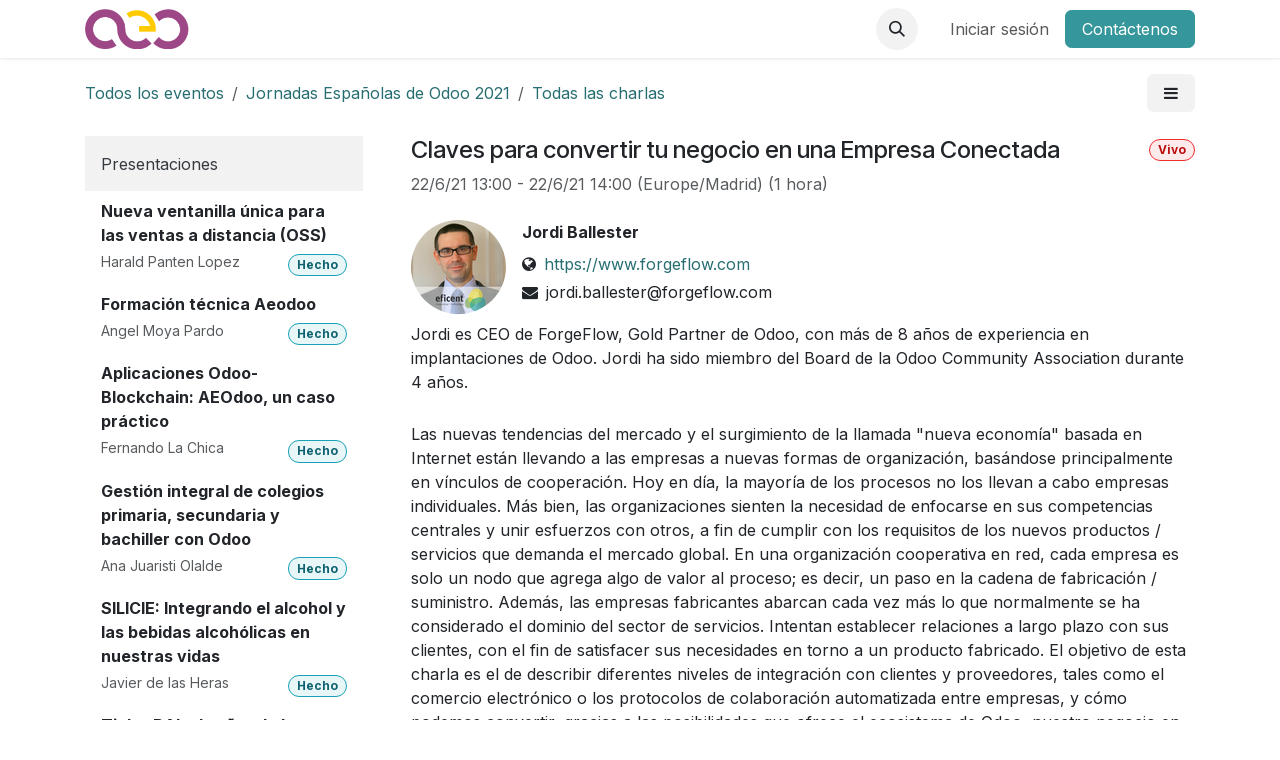

--- FILE ---
content_type: text/html; charset=utf-8
request_url: https://www.aeodoo.org/event/jornadas-espanolas-de-odoo-2021-86/track/claves-para-convertir-tu-negocio-en-una-empresa-conectada-613
body_size: 8733
content:
<!DOCTYPE html>
        
<html lang="es-ES" data-website-id="1" data-main-object="event.track(613,)" data-add2cart-redirect="1">
    <head>
        <meta charset="utf-8"/>
        <meta http-equiv="X-UA-Compatible" content="IE=edge"/>
        <meta name="viewport" content="width=device-width, initial-scale=1"/>
        <meta name="generator" content="Odoo"/>
            
        <meta property="og:type" content="website"/>
        <meta property="og:title" content="Claves para convertir tu negocio en una Empresa Conectada | AEOdoo"/>
        <meta property="og:site_name" content="AEOdoo"/>
        <meta property="og:url" content="https://www.aeodoo.org/event/jornadas-espanolas-de-odoo-2021-86/track/claves-para-convertir-tu-negocio-en-una-empresa-conectada-613"/>
        <meta property="og:image" content="https://www.aeodoo.org/web/image/website/1/logo?unique=30f1d08"/>
            
        <meta name="twitter:card" content="summary_large_image"/>
        <meta name="twitter:title" content="Claves para convertir tu negocio en una Empresa Conectada | AEOdoo"/>
        <meta name="twitter:image" content="https://www.aeodoo.org/web/image/website/1/logo/300x300?unique=30f1d08"/>
        <meta name="twitter:site" content="@aeodoo"/>
        
        <link rel="alternate" hreflang="en" href="https://www.aeodoo.org/en/event/el-evento-open-source-de-la-comunidad-odoo-en-espana-86/track/claves-para-convertir-tu-negocio-en-una-empresa-conectada-613"/>
        <link rel="alternate" hreflang="es" href="https://www.aeodoo.org/event/jornadas-espanolas-de-odoo-2021-86/track/claves-para-convertir-tu-negocio-en-una-empresa-conectada-613"/>
        <link rel="alternate" hreflang="x-default" href="https://www.aeodoo.org/event/jornadas-espanolas-de-odoo-2021-86/track/claves-para-convertir-tu-negocio-en-una-empresa-conectada-613"/>
        <link rel="canonical" href="https://www.aeodoo.org/event/jornadas-espanolas-de-odoo-2021-86/track/claves-para-convertir-tu-negocio-en-una-empresa-conectada-613"/>
        
        <link rel="preconnect" href="https://fonts.gstatic.com/" crossorigin=""/>
        <title>Claves para convertir tu negocio en una Empresa Conectada | AEOdoo</title>
        <link type="image/x-icon" rel="shortcut icon" href="/web/image/website/1/favicon?unique=30f1d08"/>
        <link rel="preload" href="/web/static/src/libs/fontawesome/fonts/fontawesome-webfont.woff2?v=4.7.0" as="font" crossorigin=""/>
        <link type="text/css" rel="stylesheet" href="/web/assets/1/532ccdb/web.assets_frontend.min.css"/>
        <script id="web.layout.odooscript" type="text/javascript">
            var odoo = {
                csrf_token: "f77fcb5ed8ae74fe67859c3d867eb3f874e47f8fo1800407316",
                debug: "",
            };
        </script>
        <script type="text/javascript">
            odoo.__session_info__ = {"is_admin": false, "is_system": false, "is_public": true, "is_internal_user": false, "is_website_user": true, "uid": null, "is_frontend": true, "profile_session": null, "profile_collectors": null, "profile_params": null, "show_effect": false, "currencies": {"1": {"symbol": "\u20ac", "position": "after", "digits": [69, 2]}, "3": {"symbol": "$", "position": "before", "digits": [69, 2]}}, "quick_login": true, "bundle_params": {"lang": "es_ES", "website_id": 1}, "test_mode": false, "websocket_worker_version": "18.0-7", "translationURL": "/website/translations", "cache_hashes": {"translations": "13d30bd104180712ea77e7f24e54e4e7adbb33bf"}, "geoip_country_code": null, "geoip_phone_code": null, "lang_url_code": "es", "turnstile_site_key": "0x4AAAAAACNFJH4TZAnHLgOD"};
            if (!/(^|;\s)tz=/.test(document.cookie)) {
                const userTZ = Intl.DateTimeFormat().resolvedOptions().timeZone;
                document.cookie = `tz=${userTZ}; path=/`;
            }
        </script>
        <script type="text/javascript" defer="defer" src="/web/assets/1/d8aea63/web.assets_frontend_minimal.min.js" onerror="__odooAssetError=1"></script>
        <script type="text/javascript" defer="defer" data-src="/web/assets/1/76ccdd7/web.assets_frontend_lazy.min.js" onerror="__odooAssetError=1"></script>
        
            
    <link rel="manifest" href="/event/manifest.webmanifest" crossorigin="use-credentials"/>
    <link rel="apple-touch-icon" href="/web/image/website/1/app_icon/192x192?unique=30f1d08"/>
    <meta name="theme-color" content="#875A7B"/>
        
        <script defer data-domain="aeodoo.org" src="https://plausible.io/js/script.js"></script>
<script defer src="https://umami.domatix.com/script.js" data-website-id="ef238048-78f5-4715-9066-43467771f85f"></script>
<link rel="preconnect" href="https://fonts.googleapis.com">
<link rel="preconnect" href="https://fonts.gstatic.com" crossorigin>
<link href="https://fonts.googleapis.com/css2?family=Anton&display=swap" rel="stylesheet">
    </head>
    <body>



        <div id="wrapwrap" class="event   ">
            <a class="o_skip_to_content btn btn-primary rounded-0 visually-hidden-focusable position-absolute start-0" href="#wrap">Ir al contenido</a>
                <header id="top" data-anchor="true" data-name="Header" data-extra-items-toggle-aria-label="Botón de elementos adicionales" class="   o_header_standard" style=" ">
                    
    <nav data-name="Navbar" aria-label="Main" class="navbar navbar-expand-lg navbar-light o_colored_level o_cc d-none d-lg-block shadow-sm ">
        

            <div id="o_main_nav" class="o_main_nav container">
                
    <a data-name="Navbar Logo" href="/" class="navbar-brand logo me-4">
            
            <span role="img" aria-label="Logo of AEOdoo" title="AEOdoo"><img src="/web/image/website/1/logo/AEOdoo?unique=30f1d08" class="img img-fluid" width="95" height="40" alt="AEOdoo" loading="lazy"/></span>
        </a>
    
                
    <ul role="menu" id="top_menu" class="nav navbar-nav top_menu o_menu_loading me-auto">
        

                    
    <li role="presentation" class="nav-item">
        <a role="menuitem" href="/aeodoo" class="nav-link ">
            <span>Quienes somos</span>
        </a>
    </li>
    <li role="presentation" class="nav-item">
        <a role="menuitem" href="/blog/noticias-1" class="nav-link ">
            <span>Noticias</span>
        </a>
    </li>
    <li role="presentation" class="nav-item">
        <a role="menuitem" href="/forum" class="nav-link ">
            <span>Foro</span>
        </a>
    </li>
    <li role="presentation" class="nav-item dropdown ">
        <a data-bs-toggle="dropdown" href="#" role="menuitem" class="nav-link dropdown-toggle   ">
            <span>Eventos</span>
        </a><ul role="menu" class="dropdown-menu ">
    <li role="presentation" class="">
        <a role="menuitem" href="/event/" class="dropdown-item ">
            <span>Próximos eventos</span>
        </a>
    </li>
    <li role="presentation" class="">
        <a role="menuitem" href="/event/130" class="dropdown-item ">
            <span>XVIII Jornadas Odoo - Cartagena</span>
        </a>
    </li>
    <li role="presentation" class="">
        <a role="menuitem" href="/event/131" class="dropdown-item ">
            <span>Spanish OCA Days</span>
        </a>
    </li>
    <li role="presentation" class="">
        <a role="menuitem" href="/conecta-odoo" class="dropdown-item ">
            <span>Conecta Odoo</span>
        </a>
    </li>
    <li role="presentation" class="">
        <a role="menuitem" href="/event?tags=%5B2%5D" class="dropdown-item ">
            <span>Webinars</span>
        </a>
    </li>
    <li role="presentation" class="">
        <a role="menuitem" href="/jornadas-odoo-espana" class="dropdown-item ">
            <span>Anteriores Jornadas españolas de Odoo</span>
        </a>
    </li>
        </ul>
    </li>
    <li role="presentation" class="nav-item dropdown ">
        <a data-bs-toggle="dropdown" href="#" role="menuitem" class="nav-link dropdown-toggle   ">
            <span>Formación</span>
        </a><ul role="menu" class="dropdown-menu ">
    <li role="presentation" class="">
        <a role="menuitem" href="/curso-odoo" class="dropdown-item ">
            <span>Curso Técnico Odoo</span>
        </a>
    </li>
    <li role="presentation" class="">
        <a role="menuitem" href="/certificacion-odoo" class="dropdown-item ">
            <span>Certificación Técnica Odoo</span>
        </a>
    </li>
    <li role="presentation" class="">
        <a role="menuitem" href="https://www.aeodoo.org/event/curso-de-localizacion-espanola-de-odoo-2025-2a-edicion-140/register" class="dropdown-item ">
            <span>Localización española de Odoo</span>
        </a>
    </li>
        </ul>
    </li>
    <li role="presentation" class="nav-item">
        <a role="menuitem" href="/members" class="nav-link ">
            <span>Asociados</span>
        </a>
    </li>
                
    </ul>
                
                <ul class="navbar-nav align-items-center gap-2 flex-shrink-0 justify-content-end ps-3">
                    
  <li class=" divider d-none"></li>
  
  <li class="o_wsale_my_cart align-self-md-start d-none ">
    <a href="/shop/cart" class="o_navlink_background btn position-relative rounded-circle p-1 text-center text-reset">
      <i class="fa fa-shopping-cart"></i>
      <sup class="badge bg-primary my_cart_quantity" data-order-id="">0</sup>
    </a>
  </li>
                    
        <li class="">
                <div class="modal fade css_editable_mode_hidden" id="o_search_modal" aria-hidden="true" tabindex="-1">
                    <div class="modal-dialog modal-lg pt-5">
                        <div class="modal-content mt-5">
    <form method="get" class="o_searchbar_form s_searchbar_input " action="/website/search" data-snippet="s_searchbar_input">
            <div role="search" class="input-group input-group-lg">
        <input type="search" name="search" class="search-query form-control oe_search_box border border-end-0 p-3 border-0 bg-light" placeholder="Buscar…" data-search-type="all" data-limit="5" data-display-image="true" data-display-description="true" data-display-extra-link="true" data-display-detail="true" data-order-by="name asc"/>
        <button type="submit" aria-label="Buscar" title="Buscar" class="btn oe_search_button border border-start-0 px-4 bg-o-color-4">
            <i class="oi oi-search"></i>
        </button>
    </div>

            <input name="order" type="hidden" class="o_search_order_by oe_unremovable" value="name asc"/>
            
    
        </form>
                        </div>
                    </div>
                </div>
                <a data-bs-target="#o_search_modal" data-bs-toggle="modal" role="button" title="Buscar" href="#" class="btn rounded-circle p-1 lh-1 o_navlink_background text-reset o_not_editable">
                    <i class="oi oi-search fa-stack lh-lg"></i>
                </a>
        </li>
                    
        <li class="">
                <div data-name="Text" class="s_text_block ">
                    <a href="tel:+1555-555-5556" class="nav-link o_nav-link_secondary p-2" data-bs-original-title="" title=""><br/></a>
                </div>
        </li>
                    
                    
                    
            <li class=" o_no_autohide_item">
                <a href="/web/login" class="o_nav_link_btn nav-link border px-3">Iniciar sesión</a>
            </li>
                    
        
        
                    
        <li class="">
            <div class="oe_structure oe_structure_solo ">
                <section class="oe_unremovable oe_unmovable s_text_block" data-snippet="s_text_block" data-name="Text">
                    <div class="container">
                        <a href="/contactus" class="oe_unremovable btn btn-primary btn_cta">Contáctenos</a>
                    </div>
                </section>
            </div>
        </li>
                </ul>
            </div>
        
    </nav>
    <nav data-name="Navbar" aria-label="Mobile" class="navbar  navbar-light o_colored_level o_cc o_header_mobile d-block d-lg-none shadow-sm ">
        

        <div class="o_main_nav container flex-wrap justify-content-between">
            
    <a data-name="Navbar Logo" href="/" class="navbar-brand logo ">
            
            <span role="img" aria-label="Logo of AEOdoo" title="AEOdoo"><img src="/web/image/website/1/logo/AEOdoo?unique=30f1d08" class="img img-fluid" width="95" height="40" alt="AEOdoo" loading="lazy"/></span>
        </a>
    
            <ul class="o_header_mobile_buttons_wrap navbar-nav flex-row align-items-center gap-2 mb-0">
  <li class=" divider d-none"></li>
  
  <li class="o_wsale_my_cart align-self-md-start d-none ">
    <a href="/shop/cart" class="o_navlink_background_hover btn position-relative rounded-circle border-0 p-1 text-reset">
      <i class="fa fa-shopping-cart"></i>
      <sup class="badge bg-primary my_cart_quantity" data-order-id="">0</sup>
    </a>
  </li>
                <li class="o_not_editable">
                    <button class="nav-link btn me-auto p-2" type="button" data-bs-toggle="offcanvas" data-bs-target="#top_menu_collapse_mobile" aria-controls="top_menu_collapse_mobile" aria-expanded="false" aria-label="Alternar navegación">
                        <span class="navbar-toggler-icon"></span>
                    </button>
                </li>
            </ul>
            <div id="top_menu_collapse_mobile" class="offcanvas offcanvas-end o_navbar_mobile">
                <div class="offcanvas-header justify-content-end o_not_editable">
                    <button type="button" class="nav-link btn-close" data-bs-dismiss="offcanvas" aria-label="Cerrar"></button>
                </div>
                <div class="offcanvas-body d-flex flex-column justify-content-between h-100 w-100">
                    <ul class="navbar-nav">
                        
                        
        <li class="">
    <form method="get" class="o_searchbar_form s_searchbar_input " action="/website/search" data-snippet="s_searchbar_input">
            <div role="search" class="input-group mb-3">
        <input type="search" name="search" class="search-query form-control oe_search_box rounded-start-pill text-bg-light ps-3 border-0 bg-light" placeholder="Buscar…" data-search-type="all" data-limit="0" data-display-image="true" data-display-description="true" data-display-extra-link="true" data-display-detail="true" data-order-by="name asc"/>
        <button type="submit" aria-label="Buscar" title="Buscar" class="btn oe_search_button rounded-end-pill bg-o-color-3 pe-3">
            <i class="oi oi-search"></i>
        </button>
    </div>

            <input name="order" type="hidden" class="o_search_order_by oe_unremovable" value="name asc"/>
            
    
        </form>
        </li>
                        
    <ul role="menu" class="nav navbar-nav top_menu  ">
        

                            
    <li role="presentation" class="nav-item">
        <a role="menuitem" href="/aeodoo" class="nav-link ">
            <span>Quienes somos</span>
        </a>
    </li>
    <li role="presentation" class="nav-item">
        <a role="menuitem" href="/blog/noticias-1" class="nav-link ">
            <span>Noticias</span>
        </a>
    </li>
    <li role="presentation" class="nav-item">
        <a role="menuitem" href="/forum" class="nav-link ">
            <span>Foro</span>
        </a>
    </li>
    <li role="presentation" class="nav-item dropdown ">
        <a data-bs-toggle="dropdown" href="#" role="menuitem" class="nav-link dropdown-toggle   d-flex justify-content-between align-items-center">
            <span>Eventos</span>
        </a><ul role="menu" class="dropdown-menu position-relative rounded-0 o_dropdown_without_offset">
    <li role="presentation" class="">
        <a role="menuitem" href="/event/" class="dropdown-item ">
            <span>Próximos eventos</span>
        </a>
    </li>
    <li role="presentation" class="">
        <a role="menuitem" href="/event/130" class="dropdown-item ">
            <span>XVIII Jornadas Odoo - Cartagena</span>
        </a>
    </li>
    <li role="presentation" class="">
        <a role="menuitem" href="/event/131" class="dropdown-item ">
            <span>Spanish OCA Days</span>
        </a>
    </li>
    <li role="presentation" class="">
        <a role="menuitem" href="/conecta-odoo" class="dropdown-item ">
            <span>Conecta Odoo</span>
        </a>
    </li>
    <li role="presentation" class="">
        <a role="menuitem" href="/event?tags=%5B2%5D" class="dropdown-item ">
            <span>Webinars</span>
        </a>
    </li>
    <li role="presentation" class="">
        <a role="menuitem" href="/jornadas-odoo-espana" class="dropdown-item ">
            <span>Anteriores Jornadas españolas de Odoo</span>
        </a>
    </li>
        </ul>
    </li>
    <li role="presentation" class="nav-item dropdown ">
        <a data-bs-toggle="dropdown" href="#" role="menuitem" class="nav-link dropdown-toggle   d-flex justify-content-between align-items-center">
            <span>Formación</span>
        </a><ul role="menu" class="dropdown-menu position-relative rounded-0 o_dropdown_without_offset">
    <li role="presentation" class="">
        <a role="menuitem" href="/curso-odoo" class="dropdown-item ">
            <span>Curso Técnico Odoo</span>
        </a>
    </li>
    <li role="presentation" class="">
        <a role="menuitem" href="/certificacion-odoo" class="dropdown-item ">
            <span>Certificación Técnica Odoo</span>
        </a>
    </li>
    <li role="presentation" class="">
        <a role="menuitem" href="https://www.aeodoo.org/event/curso-de-localizacion-espanola-de-odoo-2025-2a-edicion-140/register" class="dropdown-item ">
            <span>Localización española de Odoo</span>
        </a>
    </li>
        </ul>
    </li>
    <li role="presentation" class="nav-item">
        <a role="menuitem" href="/members" class="nav-link ">
            <span>Asociados</span>
        </a>
    </li>
                        
    </ul>
                        
        <li class="">
                <div data-name="Text" class="s_text_block mt-2 border-top pt-2 o_border_contrast">
                    <a href="tel:+1555-555-5556" class="nav-link o_nav-link_secondary p-2" data-bs-original-title="" title=""><br/></a>
                </div>
        </li>
                        
                    </ul>
                    <ul class="navbar-nav gap-2 mt-3 w-100">
                        
                        
            <li class=" o_no_autohide_item">
                <a href="/web/login" class="nav-link o_nav_link_btn w-100 border text-center">Iniciar sesión</a>
            </li>
                        
        
        
                        
        <li class="">
            <div class="oe_structure oe_structure_solo ">
                <section class="oe_unremovable oe_unmovable s_text_block" data-snippet="s_text_block" data-name="Text">
                    <div class="container">
                        <a href="/contactus" class="oe_unremovable btn btn-primary btn_cta w-100">Contáctenos</a>
                    </div>
                </section>
            </div>
        </li>
                    </ul>
                </div>
            </div>
        </div>
    
    </nav>
    
        </header>
                <main>
                    
        
        <div id="wrap" class="o_wevent_event js_event d-flex flex-column h-100 ">

    <section id="o_wevent_event_submenu">
        
        <div id="o_wevent_submenu_mobile" class="container d-flex d-lg-none align-items-center mt-3 mb-3 mb-lg-2">
            <a href="/event/jornadas-espanolas-de-odoo-2021-86/track" title="Regresar a todas las sesiones">
                <i class="oi oi-chevron-left"></i>
                <span>Todas las charlas</span>
            </a>
            

   <div class="dropdown o-dropdown--no-caret ms-auto">
        <button class="dropdown-toggle o-no-caret btn btn-light" data-bs-toggle="dropdown" aria-expanded="false">
            <i class="fa fa-bars" role="img"></i>
        </button>
        <ul class="dropdown-menu" role="menu">
            <li><h6 class="dropdown-header">Jornadas Españolas de Odoo 2021</h6></li>

    <li role="presentation" class="">
        <a role="menuitem" href="/event/jornadas-espanolas-de-odoo-2021-2021-06-22-86/page/introduccion-jornadas-espanolas-de-odoo-2021" class="dropdown-item ps-4 ">
            <span>Introducción</span>
        </a>
    </li>
    <li role="presentation" class="">
        <a role="menuitem" href="/event/jornadas-espanolas-de-odoo-2021-2021-06-22-86/track" class="dropdown-item ps-4 ">
            <span>Charlas</span>
        </a>
    </li>
    <li role="presentation" class="">
        <a role="menuitem" href="/event/jornadas-espanolas-de-odoo-2021-2021-06-22-86/track_proposal" class="dropdown-item ps-4 ">
            <span>Propuestas de charlas</span>
        </a>
    </li>
    <li role="presentation" class="">
        <a role="menuitem" href="/event/jornadas-espanolas-de-odoo-2021-2021-06-22-86/page/ubicacion-jornadas-espanolas-de-odoo-2021" class="dropdown-item ps-4 ">
            <span>Ubicación</span>
        </a>
    </li>
    <li role="presentation" class="">
        <a role="menuitem" href="/event/jornadas-espanolas-de-odoo-2021-2021-06-22-86/agenda" class="dropdown-item ps-4 ">
            <span>Agenda</span>
        </a>
    </li>
    <li role="presentation" class="">
        <a role="menuitem" href="/event/jornadas-espanolas-de-odoo-2021-2021-06-22-86/register" class="dropdown-item ps-4 ">
            <span>Registro</span>
        </a>
    </li>
        </ul>
    </div>
        </div>

        
        <div id="o_wevent_submenu_desktop" class="d-none d-lg-block mt-3 mb-3 mb-lg-2">
            <div class="container">
                <div class="d-flex align-items-center justify-content-between">
                    <nav class="d-flex flex-wrap justify-content-between align-items-center gap-2 flex-grow-1">
                        <ul class="breadcrumb p-0 m-0">
                            <li class="breadcrumb-item">
                                <a href="/event" title="Regresar a todos los eventos">Todos los eventos</a>
                            </li>
                                <li class="breadcrumb-item">
                                    <a href="/event/jornadas-espanolas-de-odoo-2021-86" title="Regresar a Jornadas Españolas de Odoo 2021">Jornadas Españolas de Odoo 2021</a>
                                </li>
                                <li class="breadcrumb-item">
                                    <a href="/event/jornadas-espanolas-de-odoo-2021-86/track" title="Regresar a todas las sesiones">Todas las charlas</a>
                                </li>
                        </ul>
                    </nav>

                    
                    <span aria-hidden="true" class="btn invisible w-0 px-0"> </span>

   <div class="dropdown o-dropdown--no-caret ms-auto">
        <button class="dropdown-toggle o-no-caret btn btn-light" data-bs-toggle="dropdown" aria-expanded="false">
            <i class="fa fa-bars" role="img"></i>
        </button>
        <ul class="dropdown-menu" role="menu">
            <li><h6 class="dropdown-header">Jornadas Españolas de Odoo 2021</h6></li>

    <li role="presentation" class="">
        <a role="menuitem" href="/event/jornadas-espanolas-de-odoo-2021-2021-06-22-86/page/introduccion-jornadas-espanolas-de-odoo-2021" class="dropdown-item ps-4 ">
            <span>Introducción</span>
        </a>
    </li>
    <li role="presentation" class="">
        <a role="menuitem" href="/event/jornadas-espanolas-de-odoo-2021-2021-06-22-86/track" class="dropdown-item ps-4 ">
            <span>Charlas</span>
        </a>
    </li>
    <li role="presentation" class="">
        <a role="menuitem" href="/event/jornadas-espanolas-de-odoo-2021-2021-06-22-86/track_proposal" class="dropdown-item ps-4 ">
            <span>Propuestas de charlas</span>
        </a>
    </li>
    <li role="presentation" class="">
        <a role="menuitem" href="/event/jornadas-espanolas-de-odoo-2021-2021-06-22-86/page/ubicacion-jornadas-espanolas-de-odoo-2021" class="dropdown-item ps-4 ">
            <span>Ubicación</span>
        </a>
    </li>
    <li role="presentation" class="">
        <a role="menuitem" href="/event/jornadas-espanolas-de-odoo-2021-2021-06-22-86/agenda" class="dropdown-item ps-4 ">
            <span>Agenda</span>
        </a>
    </li>
    <li role="presentation" class="">
        <a role="menuitem" href="/event/jornadas-espanolas-de-odoo-2021-2021-06-22-86/register" class="dropdown-item ps-4 ">
            <span>Registro</span>
        </a>
    </li>
        </ul>
    </div>
                </div>
            </div>
        </div>
    </section>
            

        <div class="o_wevent_online o_wesession_index">
            
            
            <div id="oe_structure_wesession_track_index_1" class="oe_structure"></div>
            
            <div class="o_wevent_online_page_container py-3 container">
                <div class="row mb-5 mx-0 ">
    <div name="o_wevent_online_page_aside" class="o_wevent_online_page_aside o_wesession_track_aside col-12 ps-0 pe-0 mb-3 border col-md-4 col-xl-3">
        <div class="o_wevent_online_page_aside_content">
            <div class="position-relative d-flex align-items-center justify-content-between py-2 bg-light">
                <ul class="nav nav-tabs o_wesession_track_aside_nav d-flex border-0" role="tablist">
                    <li class="nav-item flex-grow-1">
                        <a href="#track_list" aria-controls="track_list" class="nav-link active" role="tab" data-bs-toggle="tab">
                            Presentaciones
                        </a>
                    </li>
                </ul>
                <a href="#collapse_track_aside" data-bs-toggle="collapse" class="o_wevent_collapse_link stretched-link d-md-none px-3 text-decoration-none o_wevent_online_page_aside_collapse collapsed">
                    <i class="oi oi-chevron-down d-md-none"></i>
                </a>
            </div>
            <div id="collapse_track_aside" class="tab-content collapse d-md-block o_wesession_track_aside_tabs">
                <div class="tab-pane fade show active" id="track_list" role="tabpanel">
                    <ul class="list-group list-group-flush">
                        <li class="list-group-item list-group-item-action">
                            <a class="d-flex flex-column flex-wrap flex-md-nowrap text-decoration-none text-reset" data-publish="on" href="/event/jornadas-espanolas-de-odoo-2021-86/track/nueva-ventanilla-unica-para-las-ventas-a-distancia-oss-617">
    <span class="fw-bold">Nueva ventanilla única para las ventas a distancia (OSS)</span>
    <div class="d-flex flex-column flex-lg-row flex-wrap justify-content-between align-items-start mt-1">
        <small class="opacity-75">Harald Panten Lopez</small>
        <div class="d-inline-block o_wesession_track_aside_info text-truncate">
            <small class="badge text-bg-info">Hecho</small>
        </div>
    </div>
                            </a>
                        </li><li class="list-group-item list-group-item-action">
                            <a class="d-flex flex-column flex-wrap flex-md-nowrap text-decoration-none text-reset" data-publish="on" href="/event/jornadas-espanolas-de-odoo-2021-86/track/formacion-tecnica-aeodoo-610">
    <span class="fw-bold">Formación técnica Aeodoo</span>
    <div class="d-flex flex-column flex-lg-row flex-wrap justify-content-between align-items-start mt-1">
        <small class="opacity-75">Angel Moya Pardo</small>
        <div class="d-inline-block o_wesession_track_aside_info text-truncate">
            <small class="badge text-bg-info">Hecho</small>
        </div>
    </div>
                            </a>
                        </li><li class="list-group-item list-group-item-action">
                            <a class="d-flex flex-column flex-wrap flex-md-nowrap text-decoration-none text-reset" data-publish="on" href="/event/jornadas-espanolas-de-odoo-2021-86/track/aplicaciones-odoo-blockchain-aeodoo-un-caso-practico-603">
    <span class="fw-bold">Aplicaciones Odoo-Blockchain: AEOdoo, un caso práctico</span>
    <div class="d-flex flex-column flex-lg-row flex-wrap justify-content-between align-items-start mt-1">
        <small class="opacity-75">Fernando La Chica</small>
        <div class="d-inline-block o_wesession_track_aside_info text-truncate">
            <small class="badge text-bg-info">Hecho</small>
        </div>
    </div>
                            </a>
                        </li><li class="list-group-item list-group-item-action">
                            <a class="d-flex flex-column flex-wrap flex-md-nowrap text-decoration-none text-reset" data-publish="on" href="/event/jornadas-espanolas-de-odoo-2021-86/track/gestion-integral-de-colegios-primaria-secundaria-y-bachiller-con-odoo-608">
    <span class="fw-bold">Gestión integral de colegios primaria, secundaria y bachiller con Odoo</span>
    <div class="d-flex flex-column flex-lg-row flex-wrap justify-content-between align-items-start mt-1">
        <small class="opacity-75">Ana Juaristi Olalde</small>
        <div class="d-inline-block o_wesession_track_aside_info text-truncate">
            <small class="badge text-bg-info">Hecho</small>
        </div>
    </div>
                            </a>
                        </li><li class="list-group-item list-group-item-action">
                            <a class="d-flex flex-column flex-wrap flex-md-nowrap text-decoration-none text-reset" data-publish="on" href="/event/jornadas-espanolas-de-odoo-2021-86/track/silicie-integrando-el-alcohol-y-las-bebidas-alcoholicas-en-nuestras-vidas-606">
    <span class="fw-bold">SILICIE: Integrando el alcohol y las bebidas alcohólicas en nuestras vidas</span>
    <div class="d-flex flex-column flex-lg-row flex-wrap justify-content-between align-items-start mt-1">
        <small class="opacity-75">Javier de las Heras</small>
        <div class="d-inline-block o_wesession_track_aside_info text-truncate">
            <small class="badge text-bg-info">Hecho</small>
        </div>
    </div>
                            </a>
                        </li><li class="list-group-item list-group-item-action">
                            <a class="d-flex flex-column flex-wrap flex-md-nowrap text-decoration-none text-reset" data-publish="on" href="/event/jornadas-espanolas-de-odoo-2021-86/track/ticketbai-el-senor-de-los-anillos-y-la-comunidad-del-anillo-605">
    <span class="fw-bold">TicketBAI, el señor de los anillos y la comunidad del anillo</span>
    <div class="d-flex flex-column flex-lg-row flex-wrap justify-content-between align-items-start mt-1">
        <small class="opacity-75">Mikel Zarobe Olabuenaga</small>
        <div class="d-inline-block o_wesession_track_aside_info text-truncate">
            <small class="badge text-bg-info">Hecho</small>
        </div>
    </div>
                            </a>
                        </li><li class="list-group-item list-group-item-action">
                            <a class="d-flex flex-column flex-wrap flex-md-nowrap text-decoration-none text-reset" data-publish="on" href="/event/jornadas-espanolas-de-odoo-2021-86/track/herramienta-para-el-registro-de-balsas-de-la-region-de-murcia-612">
    <span class="fw-bold">Herramienta para el registro de balsas de la Región de Murcia</span>
    <div class="d-flex flex-column flex-lg-row flex-wrap justify-content-between align-items-start mt-1">
        <small class="opacity-75">Eduardo Iniesta Soto</small>
        <div class="d-inline-block o_wesession_track_aside_info text-truncate">
            <small class="badge text-bg-info">Hecho</small>
        </div>
    </div>
                            </a>
                        </li><li class="list-group-item list-group-item-action">
                            <a class="d-flex flex-column flex-wrap flex-md-nowrap text-decoration-none text-reset" data-publish="on" href="/event/jornadas-espanolas-de-odoo-2021-86/track/lo-que-nadie-te-cuenta-a-la-hora-de-contratar-odoo-604">
    <span class="fw-bold">Lo que nadie te cuenta a la hora de contratar Odoo</span>
    <div class="d-flex flex-column flex-lg-row flex-wrap justify-content-between align-items-start mt-1">
        <small class="opacity-75">Carlos Liébana</small>
        <div class="d-inline-block o_wesession_track_aside_info text-truncate">
            <small class="badge text-bg-info">Hecho</small>
        </div>
    </div>
                            </a>
                        </li><li class="list-group-item list-group-item-action">
                            <a class="d-flex flex-column flex-wrap flex-md-nowrap text-decoration-none text-reset" data-publish="on" href="/event/jornadas-espanolas-de-odoo-2021-86/track/odoo-una-solucion-unica-con-un-futuro-brillante-616">
    <span class="fw-bold">Odoo: una solución única con un futuro brillante</span>
    <div class="d-flex flex-column flex-lg-row flex-wrap justify-content-between align-items-start mt-1">
        <small class="opacity-75">Samuel Green</small>
        <div class="d-inline-block o_wesession_track_aside_info text-truncate">
            <small class="badge text-bg-info">Hecho</small>
        </div>
    </div>
                            </a>
                        </li>
                    </ul>
                </div>
            </div>
        </div>
    </div>
    <div name="o_wesession_track_main" class="o_wesession_track_main col-12 p-0 ps-md-3 ps-lg-4 col-md-8 col-xl-9 ps-xl-5">
        
        
        <div class="o_wesession_track_main_description overflow-auto">
            <div class="pb-3 border-bottom">
                <div class="d-flex flex-wrap justify-content-between align-items-center gap-2 mb-2">
                    <span class="h4 mb-0">Claves para convertir tu negocio en una Empresa Conectada</span>
                    <div class="d-flex flex-wrap gap-1">
                            <span class="badge o_color_1">Vivo</span>
                    </div>
                </div>
                <div class="d-flex flex-wrap justify-content-between align-items-center">
                    <div class="text-muted">
                            <span>22/6/21 13:00</span>
                            -
                            <span>22/6/21 14:00</span>
                                (<span>Europe/Madrid</span>)
                            (<span>1 hora</span>)
                    </div>
                    <div class="o_we_track_action_buttons d-flex justify-content-md-end align-items-center flex-wrap">
                        <div class="o_we_track_reminder_button my-1">
                        </div>
                    </div>
                </div>
            </div>

            
            
                <div>
                    <div class="mt-2 mb-2 d-flex">
                        <div><img src="/web/image/event.track/613/image/96x0/Claves%20para%20convertir%20tu%20negocio%20en%20una%20Empresa%20Conectada?unique=99b0ced" class="img img-fluid rounded-circle me-2" alt="Claves para convertir tu negocio en una Empresa Conectada" loading="lazy"/></div>
                        <div class="d-none d-md-flex flex-grow-1 flex-column ps-2 pe-0 pe-md-2">
                            <div class="mb-2 fw-bold">Jordi Ballester</div>
    <div class="mb-1 align-items-baseline text-break">
        <i class="fa fa-globe me-2"></i><a href="https://www.forgeflow.com"><span>https://www.forgeflow.com</span></a>
    </div>
    <div class="mb-1 align-items-baseline text-break">
        <i class="fa fa-envelope me-2"></i><a mailto="jordi.ballester@forgeflow.com"><span>jordi.ballester@forgeflow.com</span></a>
    </div>
                        </div>
                    </div>
                    <div class="d-flex d-md-none flex-grow-1 flex-column mt-3 mb-3 ps-2 pe-0 pe-md-2">
                        <div class="mb-2 fw-bold">Jordi Ballester</div>
    <div class="mb-1 align-items-baseline text-break">
        <i class="fa fa-globe me-2"></i><a href="https://www.forgeflow.com"><span>https://www.forgeflow.com</span></a>
    </div>
    <div class="mb-1 align-items-baseline text-break">
        <i class="fa fa-envelope me-2"></i><a mailto="jordi.ballester@forgeflow.com"><span>jordi.ballester@forgeflow.com</span></a>
    </div>
                    </div>
                    <div class="oe_no_empty"><div class="oe_form_field oe_form_field_html o_field_widget" name="partner_biography"><div class="o_readonly"><p>Jordi
 es CEO de ForgeFlow, Gold Partner de Odoo, con más de 8 años de 
experiencia en implantaciones de Odoo. Jordi ha sido miembro del Board 
de la Odoo Community Association durante 4 años.</p></div></div></div>
                    <hr class="mt-2 pb-1 mb-1"/>
                </div>

            
            <div class="my-2 oe_no_empty"><p>Las nuevas tendencias del mercado y el surgimiento de la llamada "nueva economía" basada en Internet están llevando a las empresas a nuevas formas de organización, basándose principalmente en vínculos de cooperación. Hoy en día, la mayoría de los procesos no los llevan a cabo empresas individuales. Más bien, las organizaciones sienten la necesidad de enfocarse en sus competencias centrales y unir esfuerzos con otros, a fin de cumplir con los requisitos de los nuevos productos / servicios que demanda el mercado global. En una organización cooperativa en red, cada empresa es solo un nodo que agrega algo de valor al proceso; es decir, un paso en la cadena de fabricación / suministro. Además, las empresas fabricantes abarcan cada vez más lo que normalmente se ha considerado el dominio del sector de servicios. Intentan establecer relaciones a largo plazo con sus clientes, con el fin de satisfacer sus necesidades en torno a un producto fabricado.

El objetivo de esta charla es el de describir diferentes niveles de integración con clientes y proveedores, tales como el comercio electrónico o los protocolos de colaboración automatizada entre empresas, y cómo podemos convertir, gracias a las posibilidades que ofrece el ecosistema de Odoo, nuestro negocio en una Empresa Conectada.

Veremos algunos aspectos claves imprescindibles a la hora el flujo de información y mercancías entre los actores de esta red, como son el diseño visual de nuestro comercio electrónico o tener una buen sistema para conectar nuestros procesos con clientes y proveedores.
</p></div>
        </div>
    </div>
                </div>
            </div>
            
            <div id="oe_structure_wesession_track_index_2" class="oe_structure"></div>
        </div>
    
            <div class="oe_structure oe_empty" id="oe_structure_website_event_layout_1" data-editor-sub-message="El siguiente contenido aparecerá en todos los eventos." data-editor-message-default="true" data-editor-message="ARRASTRE BLOQUES AQUÍ"></div></div>

        
    
    <div class="modal fade" id="modal_ticket_registration" data-bs-backdrop="static" data-bs-keyboard="false" tabindex="-1" aria-labelledby="staticBackdropLabel" aria-hidden="true">
        <div class="modal-dialog">
            <div class="modal-content">
            <div class="modal-header">
                <div class="o_wevent_registration_title modal-title fs-5" id="staticBackdropLabel">Entradas</div>
        <div id="o_wevent_tickets_pricelist" class="collapse show">
        <div class="o_pricelist_dropdown dropdown d-none">
            
                <a role="button" href="#" data-bs-toggle="dropdown" class="dropdown-toggle btn btn-">
                    Tarifa web
                </a>
                <div class="dropdown-menu" role="menu">
                </div>
            
        </div>
        </div>
                <button type="button" class="btn-close" data-bs-dismiss="modal" aria-label="Cerrar"></button>
            </div>

            </div>
        </div>
    </div>
    
        <div id="o_shared_blocks" class="oe_unremovable"></div>
                </main>
                <footer id="bottom" data-anchor="true" data-name="Footer" class="o_footer o_colored_level o_cc ">
                    <div id="footer" class="oe_structure oe_structure_solo">
      <section class="s_text_block pt40 pb16" data-snippet="s_text_block" data-name="Text" style="background-image: none;" data-original-title="" title="" aria-describedby="tooltip991796">
        <div class="container">
          <div class="row">
            <div class="pt24 pb24 col-lg-3 o_colored_level">
              <h5 class="mb-3">Algunos Enlaces</h5>
              <ul class="list-unstyled">
                <li>
                  <a href="/forum" data-original-title="" title="">Foro Comunidad</a>
                </li>
                <li data-original-title="" title="" aria-describedby="tooltip651368">
                  <a href="/junta-directiva" data-original-title="" title="">Junta directiva</a>
                </li>
                <li>
                  <a href="/fundadores" data-original-title="" title="">Nuestra historia</a>
                </li>
                <li>
                  <a href="/logos-y-usos" data-original-title="" title="">Recursos</a>
                </li>
              </ul>
            </div>
            <div class="pt24 pb24 col-lg-3 o_colored_level" data-original-title="" title="" aria-describedby="tooltip403862">
              <h5 class="mb-3">Asociados</h5>
              <ul class="list-unstyled">
                <li>
                  <a href="/acuerdos" data-original-title="" title="">Acuerdos</a>
                </li>
                <li data-original-title="" title="" aria-describedby="tooltip651368">
                  <a href="/slides" data-original-title="" title="">Zona socios</a>
                </li>
                <li>
                  <a href="/normas-y-estatutos" data-original-title="" title="">Normativa</a>
                </li>
                <li><a href="/estado-localizacion" data-original-title="" title="">l10n-spain</a>&nbsp;<br/></li>
              </ul>
            </div>
            <div class="pt24 pb24 col-lg-3 o_colored_level" data-original-title="" title="" aria-describedby="tooltip403862">
              <h5 class="mb-3">Síguenos</h5>
              <ul class="list-unstyled">
                <li data-original-title="" title="" aria-describedby="tooltip382556">
                  <a href="https://twitter.com/aeodoo" data-original-title="" title="" target="_blank"><span class="fa fa-twitter"></span>&nbsp;Twitter</a>
                  <br/>
                </li>
                <li data-original-title="" title="" aria-describedby="tooltip651368">
                  <a href="https://www.linkedin.com/company/aeodoo/" data-original-title="" title="" target="_blank"><span class="fa fa-linkedin" data-original-title="" title="" aria-describedby="tooltip479704"></span>&nbsp;Linkedin</a>
                  <br/>
                </li>
                <li data-original-title="" title="" aria-describedby="tooltip584468">
                  <a href="https://consent.youtube.com/m?continue=https%3A%2F%2Fwww.youtube.com%2Fchannel%2FUCc1_KhzbNxB_dbfH9nVNfsw&amp;gl=GB&amp;m=0&amp;pc=yt&amp;uxe=23983172&amp;hl=en&amp;src=1" data-original-title="" title="" target="_blank"><span class="fa fa-youtube-play"></span>&nbsp;Youtube</a>
                  <br/>
                </li>
              </ul>
            </div>
            <div id="connect" class="pt24 pb24 o_colored_level col-lg-3" data-original-title="" title="" aria-describedby="tooltip976299">
              <h5 class="mb-3">Contacte con nosotros</h5>
              <ul class="list-unstyled">
                <li data-original-title="" title="" aria-describedby="tooltip596464">
                  <i class="fa fa-comment fa-fw me-2"></i>
                  <a href="/contactus" data-original-title="" title="">Formulario Web</a>
                </li>
                <li>
                  <i class="fa fa-envelope fa-fw me-2"></i>
                  <a href="mailto:hola@aeodoo.org" data-original-title="" title="">hola@aeodoo.org</a>
                </li>
                <li>
                  <i class="fa fa-phone fa-fw me-2"></i>
                  <span class="o_force_ltr">
                    <a href="tel: +34 910053110" data-original-title="" title="">+34 910 053 110</a>
                  </span>
                </li>
              </ul>
            </div>
          </div>
        </div>
      </section>
    </div>
  <div class="o_footer_copyright o_colored_level o_cc" data-name="Copyright">
                        <div class="container py-3">
                            <div class="row">
                                <div class="col-sm text-center text-sm-start text-muted">
                                    <span class="o_footer_copyright_name me-2">Copyright © Asociación Española de Odoo</span>
        
            <div class="js_language_selector  dropup d-print-none">
                <button type="button" data-bs-toggle="dropdown" aria-haspopup="true" aria-expanded="true" class="border-0 dropdown-toggle btn btn-sm btn-outline-secondary">
    <img class="o_lang_flag " src="/base/static/img/country_flags/es.png?height=25" alt="" loading="lazy"/>
                    <span class=""> Español</span>
                </button>
                <div role="menu" class="dropdown-menu ">
                        <a class="dropdown-item js_change_lang " role="menuitem" href="/en/event/el-evento-open-source-de-la-comunidad-odoo-en-espana-86/track/claves-para-convertir-tu-negocio-en-una-empresa-conectada-613" data-url_code="en" title="English (US)">
    <img class="o_lang_flag " src="/base/static/img/country_flags/us.png?height=25" alt="" loading="lazy"/>
                            <span class="">English (US)</span>
                        </a>
                        <a class="dropdown-item js_change_lang active" role="menuitem" href="/event/jornadas-espanolas-de-odoo-2021-86/track/claves-para-convertir-tu-negocio-en-una-empresa-conectada-613" data-url_code="es" title=" Español">
    <img class="o_lang_flag " src="/base/static/img/country_flags/es.png?height=25" alt="" loading="lazy"/>
                            <span class=""> Español</span>
                        </a>
                </div>
            </div>
        
    </div>
                                <div class="col-sm text-center text-sm-end o_not_editable">
        <div class="o_brand_promotion">
        Con tecnología de 
            <a target="_blank" class="badge text-bg-light" href="http://www.odoo.com?utm_source=db&amp;utm_medium=website">
                <img alt="Odoo" src="/web/static/img/odoo_logo_tiny.png" width="62" height="20" style="width: auto; height: 1em; vertical-align: baseline;" loading="lazy"/>
            </a>
        - 
                    El mejor <a target="_blank" href="http://www.odoo.com/app/ecommerce?utm_source=db&amp;utm_medium=website">Comercio electrónico de código abierto</a>
                
        </div>
                                </div>
                            </div>
                        </div>
                    </div>
                </footer>
            </div>
            <script id="tracking_code" async="async" src="https://www.googletagmanager.com/gtag/js?id=UA-156600672-1"></script>
            <script id="tracking_code_config">
                window.dataLayer = window.dataLayer || [];
                function gtag(){dataLayer.push(arguments);}
                gtag('consent', 'default', {
                    'ad_storage': 'denied',
                    'ad_user_data': 'denied',
                    'ad_personalization': 'denied',
                    'analytics_storage': 'denied',
                });
                gtag('js', new Date());
                gtag('config', 'UA-156600672-1');
                function allConsentsGranted() {
                    gtag('consent', 'update', {
                        'ad_storage': 'granted',
                        'ad_user_data': 'granted',
                        'ad_personalization': 'granted',
                        'analytics_storage': 'granted',
                    });
                }
                    allConsentsGranted();
            </script>
        
        </body>
</html>